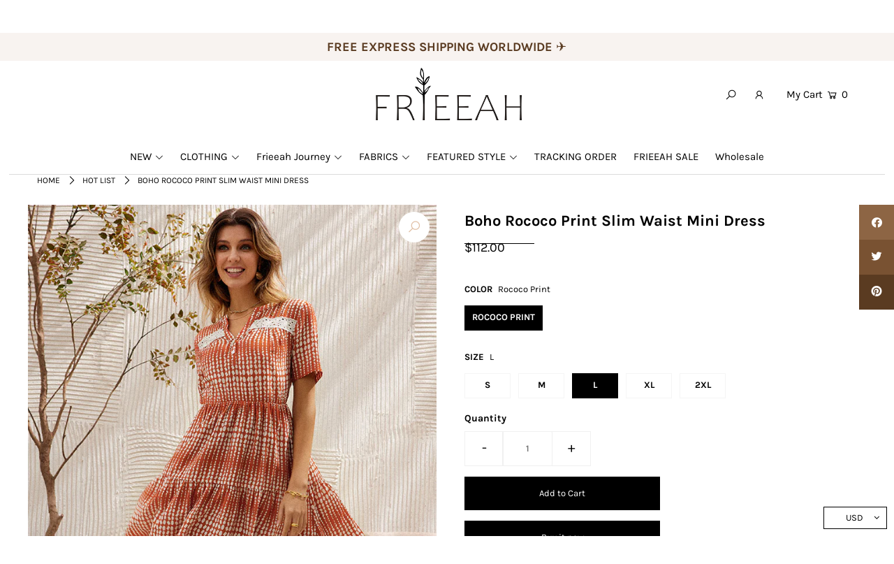

--- FILE ---
content_type: text/html; charset=utf-8
request_url: https://www.google.com/recaptcha/api2/aframe
body_size: 223
content:
<!DOCTYPE HTML><html><head><meta http-equiv="content-type" content="text/html; charset=UTF-8"></head><body><script nonce="gxNG25M4X4tPh0e9a92TEw">/** Anti-fraud and anti-abuse applications only. See google.com/recaptcha */ try{var clients={'sodar':'https://pagead2.googlesyndication.com/pagead/sodar?'};window.addEventListener("message",function(a){try{if(a.source===window.parent){var b=JSON.parse(a.data);var c=clients[b['id']];if(c){var d=document.createElement('img');d.src=c+b['params']+'&rc='+(localStorage.getItem("rc::a")?sessionStorage.getItem("rc::b"):"");window.document.body.appendChild(d);sessionStorage.setItem("rc::e",parseInt(sessionStorage.getItem("rc::e")||0)+1);localStorage.setItem("rc::h",'1768541464021');}}}catch(b){}});window.parent.postMessage("_grecaptcha_ready", "*");}catch(b){}</script></body></html>